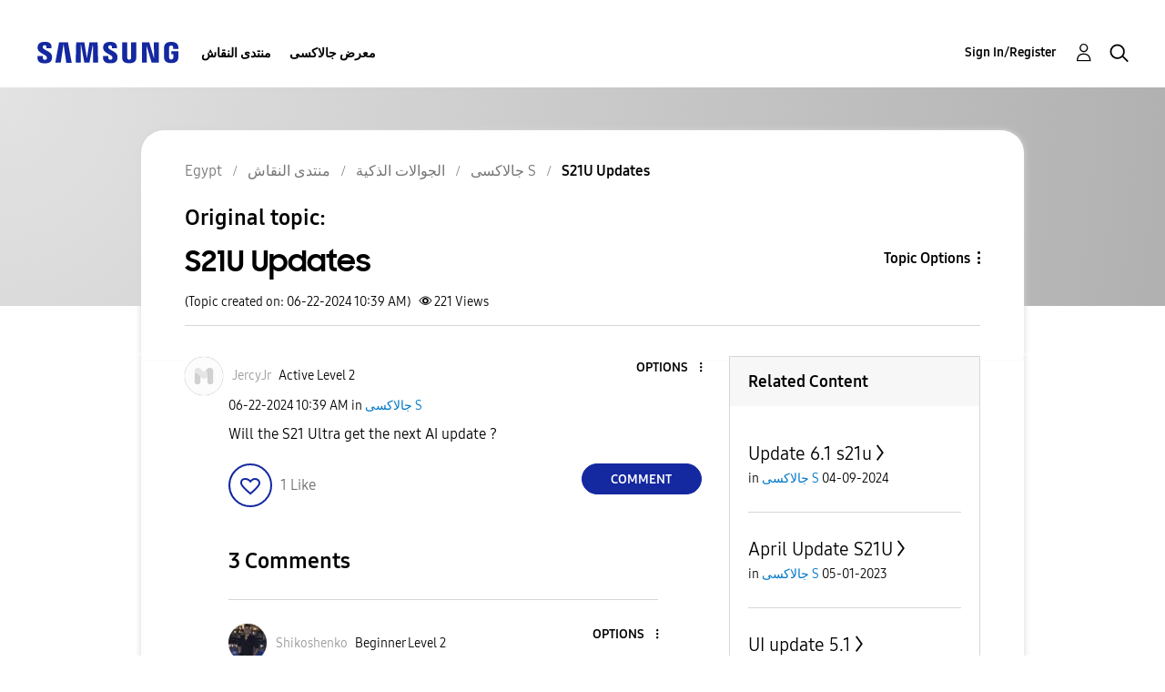

--- FILE ---
content_type: text/html; charset=UTF-8
request_url: https://r2.community.samsung.com/t5/%D8%AC%D8%A7%D9%84%D8%A7%D9%83%D8%B3%D9%89-S/S21U-Updates/td-p/16406974
body_size: 1875
content:
<!DOCTYPE html>
<html lang="en">
<head>
    <meta charset="utf-8">
    <meta name="viewport" content="width=device-width, initial-scale=1">
    <title></title>
    <style>
        body {
            font-family: "Arial";
        }
    </style>
    <script type="text/javascript">
    window.awsWafCookieDomainList = [];
    window.gokuProps = {
"key":"AQIDAHjcYu/GjX+QlghicBgQ/7bFaQZ+m5FKCMDnO+vTbNg96AH8rhIMJ+z/0ZlnwNGCUsFTAAAAfjB8BgkqhkiG9w0BBwagbzBtAgEAMGgGCSqGSIb3DQEHATAeBglghkgBZQMEAS4wEQQM0xF1depSHZO07bzbAgEQgDtkDWjfu/iA1FFovrm1DbICsUAV04yfVyp7MT61DYp7EWM6jDnLUg9RkBp27QieKrX3EpH4gWzcP8WQoA==",
          "iv":"D549ZgFFMgAAAO7J",
          "context":"/udikNKTbVJYKDXyHH8Wousccg9aqQgF9VitizqpV5LfDqV6B8BFvJcgCmthYfA7AC8PImdmPA7TscXxx5RIsLW44K2jS7xcMh7dDHZ/2MMw7qc9gCmIK0IkQG7z2QLdmLYYmus4an6NLfux2oOpVYJL1HPODvqABJlfNAxZl2lvT0ZD2CUO769Necw6GAkbstM8mbXMvnYGZV7LUZ5MO2zDrT8eNN3UbyMdTj9fhuGz35R9lIM9P+O20HGExO+vK+VmzVJz5DQ86VY0Bw87B6wV9lAB2Dij14w+vBMg/6CDJEoa1yf3bOJY6XFXW2/1zCWe3YQGjF/9hgWI1NNx0z0zZJ95VwP3pXcsXE0q7DiHTKx+MAdzVKQFUlllRFof0u1XqErbNyiHE8GbxyyI8Y+Zj2t8w5remHaN"
};
    </script>
    <script src="https://bc0439715fa6.967eb88d.us-east-2.token.awswaf.com/bc0439715fa6/e566d069acb5/9c5f3411fe12/challenge.js"></script>
</head>
<body>
    <div id="challenge-container"></div>
    <script type="text/javascript">
        AwsWafIntegration.saveReferrer();
        AwsWafIntegration.checkForceRefresh().then((forceRefresh) => {
            if (forceRefresh) {
                AwsWafIntegration.forceRefreshToken().then(() => {
                    window.location.reload(true);
                });
            } else {
                AwsWafIntegration.getToken().then(() => {
                    window.location.reload(true);
                });
            }
        });
    </script>
    <noscript>
        <h1>JavaScript is disabled</h1>
        In order to continue, we need to verify that you're not a robot.
        This requires JavaScript. Enable JavaScript and then reload the page.
    </noscript>
</body>
</html>